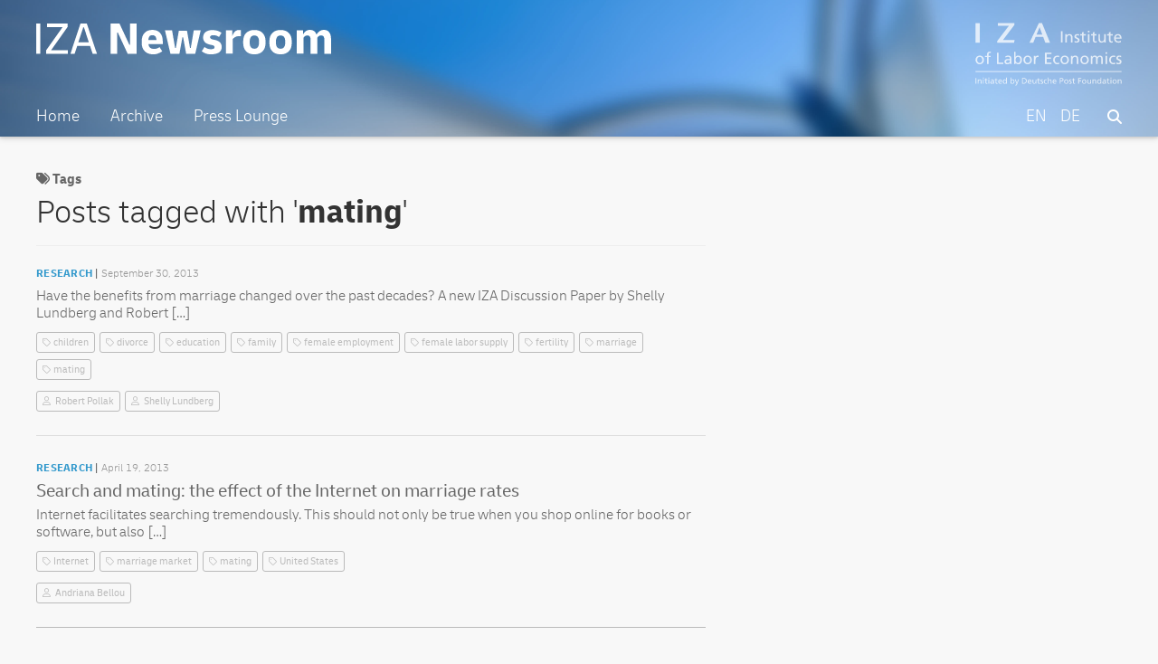

--- FILE ---
content_type: text/html; charset=UTF-8
request_url: https://newsroom.iza.org/en/archive/tag/mating/
body_size: 5830
content:
<!DOCTYPE html>
<html lang="en-US">
<head >
<meta charset="UTF-8" />
		<meta name="robots" content="noindex,noodp,noydir" />
		<meta name="viewport" content="width=device-width, initial-scale=1" />
<title>mating</title>
<link rel='dns-prefetch' href='//s.w.org' />
<link rel="canonical" href="https://newsroom.iza.org/en/archive/tag/mating/" />
		<!-- This site uses the Google Analytics by ExactMetrics plugin v7.11.0 - Using Analytics tracking - https://www.exactmetrics.com/ -->
							<script
				src="//www.googletagmanager.com/gtag/js?id=G-J4G77819RF"  data-cfasync="false" data-wpfc-render="false" type="text/javascript" async></script>
			<script data-cfasync="false" data-wpfc-render="false" type="text/javascript">
				var em_version = '7.11.0';
				var em_track_user = true;
				var em_no_track_reason = '';
				
								var disableStrs = [
										'ga-disable-G-J4G77819RF',
														];

				/* Function to detect opted out users */
				function __gtagTrackerIsOptedOut() {
					for (var index = 0; index < disableStrs.length; index++) {
						if (document.cookie.indexOf(disableStrs[index] + '=true') > -1) {
							return true;
						}
					}

					return false;
				}

				/* Disable tracking if the opt-out cookie exists. */
				if (__gtagTrackerIsOptedOut()) {
					for (var index = 0; index < disableStrs.length; index++) {
						window[disableStrs[index]] = true;
					}
				}

				/* Opt-out function */
				function __gtagTrackerOptout() {
					for (var index = 0; index < disableStrs.length; index++) {
						document.cookie = disableStrs[index] + '=true; expires=Thu, 31 Dec 2099 23:59:59 UTC; path=/';
						window[disableStrs[index]] = true;
					}
				}

				if ('undefined' === typeof gaOptout) {
					function gaOptout() {
						__gtagTrackerOptout();
					}
				}
								window.dataLayer = window.dataLayer || [];

				window.ExactMetricsDualTracker = {
					helpers: {},
					trackers: {},
				};
				if (em_track_user) {
					function __gtagDataLayer() {
						dataLayer.push(arguments);
					}

					function __gtagTracker(type, name, parameters) {
						if (!parameters) {
							parameters = {};
						}

						if (parameters.send_to) {
							__gtagDataLayer.apply(null, arguments);
							return;
						}

						if (type === 'event') {
														parameters.send_to = exactmetrics_frontend.v4_id;
							var hookName = name;
							if (typeof parameters['event_category'] !== 'undefined') {
								hookName = parameters['event_category'] + ':' + name;
							}

							if (typeof ExactMetricsDualTracker.trackers[hookName] !== 'undefined') {
								ExactMetricsDualTracker.trackers[hookName](parameters);
							} else {
								__gtagDataLayer('event', name, parameters);
							}
							
													} else {
							__gtagDataLayer.apply(null, arguments);
						}
					}

					__gtagTracker('js', new Date());
					__gtagTracker('set', {
						'developer_id.dNDMyYj': true,
											});
										__gtagTracker('config', 'G-J4G77819RF', {"forceSSL":"true"} );
															window.gtag = __gtagTracker;										(function () {
						/* https://developers.google.com/analytics/devguides/collection/analyticsjs/ */
						/* ga and __gaTracker compatibility shim. */
						var noopfn = function () {
							return null;
						};
						var newtracker = function () {
							return new Tracker();
						};
						var Tracker = function () {
							return null;
						};
						var p = Tracker.prototype;
						p.get = noopfn;
						p.set = noopfn;
						p.send = function () {
							var args = Array.prototype.slice.call(arguments);
							args.unshift('send');
							__gaTracker.apply(null, args);
						};
						var __gaTracker = function () {
							var len = arguments.length;
							if (len === 0) {
								return;
							}
							var f = arguments[len - 1];
							if (typeof f !== 'object' || f === null || typeof f.hitCallback !== 'function') {
								if ('send' === arguments[0]) {
									var hitConverted, hitObject = false, action;
									if ('event' === arguments[1]) {
										if ('undefined' !== typeof arguments[3]) {
											hitObject = {
												'eventAction': arguments[3],
												'eventCategory': arguments[2],
												'eventLabel': arguments[4],
												'value': arguments[5] ? arguments[5] : 1,
											}
										}
									}
									if ('pageview' === arguments[1]) {
										if ('undefined' !== typeof arguments[2]) {
											hitObject = {
												'eventAction': 'page_view',
												'page_path': arguments[2],
											}
										}
									}
									if (typeof arguments[2] === 'object') {
										hitObject = arguments[2];
									}
									if (typeof arguments[5] === 'object') {
										Object.assign(hitObject, arguments[5]);
									}
									if ('undefined' !== typeof arguments[1].hitType) {
										hitObject = arguments[1];
										if ('pageview' === hitObject.hitType) {
											hitObject.eventAction = 'page_view';
										}
									}
									if (hitObject) {
										action = 'timing' === arguments[1].hitType ? 'timing_complete' : hitObject.eventAction;
										hitConverted = mapArgs(hitObject);
										__gtagTracker('event', action, hitConverted);
									}
								}
								return;
							}

							function mapArgs(args) {
								var arg, hit = {};
								var gaMap = {
									'eventCategory': 'event_category',
									'eventAction': 'event_action',
									'eventLabel': 'event_label',
									'eventValue': 'event_value',
									'nonInteraction': 'non_interaction',
									'timingCategory': 'event_category',
									'timingVar': 'name',
									'timingValue': 'value',
									'timingLabel': 'event_label',
									'page': 'page_path',
									'location': 'page_location',
									'title': 'page_title',
								};
								for (arg in args) {
																		if (!(!args.hasOwnProperty(arg) || !gaMap.hasOwnProperty(arg))) {
										hit[gaMap[arg]] = args[arg];
									} else {
										hit[arg] = args[arg];
									}
								}
								return hit;
							}

							try {
								f.hitCallback();
							} catch (ex) {
							}
						};
						__gaTracker.create = newtracker;
						__gaTracker.getByName = newtracker;
						__gaTracker.getAll = function () {
							return [];
						};
						__gaTracker.remove = noopfn;
						__gaTracker.loaded = true;
						window['__gaTracker'] = __gaTracker;
					})();
									} else {
										console.log("");
					(function () {
						function __gtagTracker() {
							return null;
						}

						window['__gtagTracker'] = __gtagTracker;
						window['gtag'] = __gtagTracker;
					})();
									}
			</script>
				<!-- / Google Analytics by ExactMetrics -->
				<script type="text/javascript">
			window._wpemojiSettings = {"baseUrl":"https:\/\/s.w.org\/images\/core\/emoji\/11\/72x72\/","ext":".png","svgUrl":"https:\/\/s.w.org\/images\/core\/emoji\/11\/svg\/","svgExt":".svg","source":{"concatemoji":"https:\/\/newsroom.iza.org\/wp-includes\/js\/wp-emoji-release.min.js?ver=4.9.24"}};
			!function(e,a,t){var n,r,o,i=a.createElement("canvas"),p=i.getContext&&i.getContext("2d");function s(e,t){var a=String.fromCharCode;p.clearRect(0,0,i.width,i.height),p.fillText(a.apply(this,e),0,0);e=i.toDataURL();return p.clearRect(0,0,i.width,i.height),p.fillText(a.apply(this,t),0,0),e===i.toDataURL()}function c(e){var t=a.createElement("script");t.src=e,t.defer=t.type="text/javascript",a.getElementsByTagName("head")[0].appendChild(t)}for(o=Array("flag","emoji"),t.supports={everything:!0,everythingExceptFlag:!0},r=0;r<o.length;r++)t.supports[o[r]]=function(e){if(!p||!p.fillText)return!1;switch(p.textBaseline="top",p.font="600 32px Arial",e){case"flag":return s([55356,56826,55356,56819],[55356,56826,8203,55356,56819])?!1:!s([55356,57332,56128,56423,56128,56418,56128,56421,56128,56430,56128,56423,56128,56447],[55356,57332,8203,56128,56423,8203,56128,56418,8203,56128,56421,8203,56128,56430,8203,56128,56423,8203,56128,56447]);case"emoji":return!s([55358,56760,9792,65039],[55358,56760,8203,9792,65039])}return!1}(o[r]),t.supports.everything=t.supports.everything&&t.supports[o[r]],"flag"!==o[r]&&(t.supports.everythingExceptFlag=t.supports.everythingExceptFlag&&t.supports[o[r]]);t.supports.everythingExceptFlag=t.supports.everythingExceptFlag&&!t.supports.flag,t.DOMReady=!1,t.readyCallback=function(){t.DOMReady=!0},t.supports.everything||(n=function(){t.readyCallback()},a.addEventListener?(a.addEventListener("DOMContentLoaded",n,!1),e.addEventListener("load",n,!1)):(e.attachEvent("onload",n),a.attachEvent("onreadystatechange",function(){"complete"===a.readyState&&t.readyCallback()})),(n=t.source||{}).concatemoji?c(n.concatemoji):n.wpemoji&&n.twemoji&&(c(n.twemoji),c(n.wpemoji)))}(window,document,window._wpemojiSettings);
		</script>
		<style type="text/css">
img.wp-smiley,
img.emoji {
	display: inline !important;
	border: none !important;
	box-shadow: none !important;
	height: 1em !important;
	width: 1em !important;
	margin: 0 .07em !important;
	vertical-align: -0.1em !important;
	background: none !important;
	padding: 0 !important;
}
</style>
<link rel='stylesheet' id='iza-newsroom-1-0-21-css'  href='https://newsroom.iza.org/wp-content/themes/wordpress-iza-v1.0.21/style.css?ver=1.0.21' type='text/css' media='all' />
<link rel='stylesheet' id='dashicons-css'  href='https://newsroom.iza.org/wp-includes/css/dashicons.min.css?ver=4.9.24' type='text/css' media='all' />
<script type='text/javascript' src='https://newsroom.iza.org/wp-content/plugins/google-analytics-dashboard-for-wp/assets/js/frontend-gtag.min.js?ver=7.11.0'></script>
<script data-cfasync="false" data-wpfc-render="false" type="text/javascript" id='exactmetrics-frontend-script-js-extra'>/* <![CDATA[ */
var exactmetrics_frontend = {"js_events_tracking":"true","download_extensions":"zip,mp3,mpeg,pdf,docx,pptx,xlsx,rar","inbound_paths":"[{\"path\":\"\\\/go\\\/\",\"label\":\"affiliate\"},{\"path\":\"\\\/recommend\\\/\",\"label\":\"affiliate\"}]","home_url":"https:\/\/newsroom.iza.org\/en","hash_tracking":"false","ua":"","v4_id":"G-J4G77819RF"};/* ]]> */
</script>
<script type='text/javascript' src='https://newsroom.iza.org/wp-includes/js/jquery/jquery.js?ver=1.12.4'></script>
<script type='text/javascript' src='https://newsroom.iza.org/wp-includes/js/jquery/jquery-migrate.min.js?ver=1.4.1'></script>
<!--[if lt IE 9]>
<script type='text/javascript' src='https://newsroom.iza.org/wp-content/themes/genesis/lib/js/html5shiv.min.js?ver=3.7.3'></script>
<![endif]-->
<link rel='https://api.w.org/' href='https://newsroom.iza.org/en/wp-json/' />
<link rel="EditURI" type="application/rsd+xml" title="RSD" href="https://newsroom.iza.org/xmlrpc.php?rsd" />
<style type="text/css">
.qtranxs_flag_en {background-image: url(https://newsroom.iza.org/wp-content/plugins/qtranslate-xt-3.9.1/flags/gb.png); background-repeat: no-repeat;}
.qtranxs_flag_de {background-image: url(https://newsroom.iza.org/wp-content/plugins/qtranslate-xt-3.9.1/flags/de.png); background-repeat: no-repeat;}
</style>
<link hreflang="en" href="https://newsroom.iza.org/en/archive/tag/mating/" rel="alternate" />
<link hreflang="de" href="https://newsroom.iza.org/de/archive/tag/mating/" rel="alternate" />
<link hreflang="x-default" href="https://newsroom.iza.org/en/archive/tag/mating/" rel="alternate" />
<meta name="generator" content="qTranslate-XT 3.9.1" />
<link rel="icon" href="https://newsroom.iza.org/wp-content/themes/wordpress-iza-v1.0.21/assets/favicon.ico" />
<link rel="pingback" href="https://newsroom.iza.org/xmlrpc.php" />
		<style type="text/css">.recentcomments a{display:inline !important;padding:0 !important;margin:0 !important;}</style>
		<link rel="preconnect" href="https://fonts.googleapis.com">
<link rel="preconnect" href="https://fonts.gstatic.com" crossorigin>
<link href="https://fonts.googleapis.com/css2?family=Bitter:ital,wght@0,100;0,200;0,300;0,400;0,500;0,600;0,900;1,100;1,200;1,300;1,400;1,500;1,600;1,900&display=swap" rel="stylesheet">
<script src="https://kit.fontawesome.com/eee0939126.js" crossorigin="anonymous"></script>
</head>
<body class="archive tag tag-mating tag-167 header-full-width content-sidebar" itemscope itemtype="https://schema.org/WebPage"><div class="site-container"><ul class="genesis-skip-link"><li><a href="#genesis-nav-primary" class="screen-reader-shortcut"> Skip to primary navigation</a></li><li><a href="#genesis-content" class="screen-reader-shortcut"> Skip to content</a></li><li><a href="#genesis-sidebar-primary" class="screen-reader-shortcut"> Skip to primary sidebar</a></li></ul><header class="site-header" itemscope itemtype="https://schema.org/WPHeader"><div class="wrap"><div class="title-area"><p class="site-title" itemprop="headline"><a href="https://newsroom.iza.org/en/">IZA Newsroom</a></p><p class="site-description" itemprop="description"><a href="https://iza.org">IZA – Institute of Labor Economics</p></a></div><nav class="nav-primary" aria-label="Main" itemscope itemtype="https://schema.org/SiteNavigationElement" id="genesis-nav-primary"><div class="wrap"><ul id="menu-main" class="menu genesis-nav-menu menu-primary js-superfish"><li id="menu-item-6139" class="menu-item menu-item-type-post_type menu-item-object-page menu-item-home menu-item-6139"><a href="https://newsroom.iza.org/en/" itemprop="url"><span itemprop="name">Home</span></a></li>
<li id="menu-item-2626" class="menu-item menu-item-type-post_type menu-item-object-page menu-item-2626"><a href="https://newsroom.iza.org/en/archive/" itemprop="url"><span itemprop="name">Archive</span></a></li>
<li id="menu-item-2627" class="menu-item menu-item-type-post_type menu-item-object-page menu-item-2627"><a href="https://newsroom.iza.org/en/press/" itemprop="url"><span itemprop="name">Press Lounge</span></a></li>
<li id="menu-item-2628" class="searchicon menu-item menu-item-type-post_type menu-item-object-page menu-item-2628"><a href="https://newsroom.iza.org/en/search/" itemprop="url"><span itemprop="name"><i class="fas fa-search"></i></span></a></li>
<li id="menu-item-2623" class="right leftpadding language menu-item menu-item-type-custom menu-item-object-custom menu-item-2623"><a href="https://newsroom.iza.org/de/archive/tag/mating/" itemprop="url"><span itemprop="name">DE</span></a></li>
<li id="menu-item-2624" class="right leftpadding language menu-item menu-item-type-custom menu-item-object-custom current-menu-item menu-item-2624"><a href="https://newsroom.iza.org/en/archive/tag/mating/" itemprop="url"><span itemprop="name">EN</span></a></li>
</ul></div></nav></div></header><div class="site-inner"><div class="content-sidebar-wrap"><main class="content" id="genesis-content">	<span class="archive-tag-meta"><i class="fas fa-tags"></i> Tags</span>		<h1 class="archive-meta"><span class="threehundred">Posts tagged with '</span>mating<span class="threehundred">'</span></h1>	<div class="border-eee"> </div>			<div class="post-archive-item"><div class="post-archive-text"><span class="post-archive-category">Research</span><p class="postdate">September 30, 2013</p></div><h3 class="post-archive"><a href="https://newsroom.iza.org/en/archive/research/2049/"></a></h3><p>Have the benefits from marriage changed over the past decades? A new IZA Discussion Paper by Shelly Lundberg and Robert [&hellip;]</p>
<p></p>				<div class="archive-tagbox">						<ul><li><a href="https://newsroom.iza.org/en/archive/tag/children/" rel="tag">children</a></li><li><a href="https://newsroom.iza.org/en/archive/tag/divorce/" rel="tag">divorce</a></li><li><a href="https://newsroom.iza.org/en/archive/tag/education/" rel="tag">education</a></li><li><a href="https://newsroom.iza.org/en/archive/tag/family/" rel="tag">family</a></li><li><a href="https://newsroom.iza.org/en/archive/tag/female-employment/" rel="tag">female employment</a></li><li><a href="https://newsroom.iza.org/en/archive/tag/female-labor-supply/" rel="tag">female labor supply</a></li><li><a href="https://newsroom.iza.org/en/archive/tag/fertility/" rel="tag">fertility</a></li><li><a href="https://newsroom.iza.org/en/archive/tag/marriage/" rel="tag">marriage</a></li><li><a href="https://newsroom.iza.org/en/archive/tag/mating/" rel="tag">mating</a></li>						</ul>
					<ul><li id="people"><a href="https://newsroom.iza.org/en/archive/people/robert-pollak/">Robert Pollak</a></li><li id="people"><a href="https://newsroom.iza.org/en/archive/people/shelly-lundberg/">Shelly Lundberg</a></li>					</ul>					
				</div>
			</div>
						<div class="post-archive-item"><div class="post-archive-text"><span class="post-archive-category">Research</span><p class="postdate">April 19, 2013</p></div><h3 class="post-archive"><a href="https://newsroom.iza.org/en/archive/research/search-and-mating-the-effect-of-the-internet-on-marriage-rates/">Search and mating: the effect of the Internet on marriage rates</a></h3><p>Internet facilitates searching tremendously. This should not only be true when you shop online for books or software, but also [&hellip;]</p>
<p></p>				<div class="archive-tagbox">						<ul><li><a href="https://newsroom.iza.org/en/archive/tag/internet/" rel="tag">Internet</a></li><li><a href="https://newsroom.iza.org/en/archive/tag/marriage-market/" rel="tag">marriage market</a></li><li><a href="https://newsroom.iza.org/en/archive/tag/mating/" rel="tag">mating</a></li><li><a href="https://newsroom.iza.org/en/archive/tag/united-states/" rel="tag">United States</a></li>						</ul>
					<ul><li id="people"><a href="https://newsroom.iza.org/en/archive/people/andriana-bellou/">Andriana Bellou</a></li>					</ul>					
				</div>
			</div>
			</main><aside class="sidebar sidebar-primary widget-area" role="complementary" aria-label="Primary Sidebar" itemscope itemtype="https://schema.org/WPSideBar" id="genesis-sidebar-primary"><h2 class="genesis-sidebar-title screen-reader-text">Primary Sidebar</h2></aside></div></div>	<div class="breadcrumbs-container">
		<ul class="breadcrumbs" id="breadcrumbs">
			<li class="item-home"><a class="bread-link bread-home" href="https://newsroom.iza.org/en" title="Home"></a></li>
			<li class="separator separator-home">  </li>
			<li class="item-cat"><a href="https://newsroom.iza.org/archive/">Archive</a></li>
			<li class="separator">  </li>
			<li class="item-cat">Tags</li>				
			<li class="separator">  </li>
			<li class="item-cat"><strong class="bread-current"><a href="https://newsroom.iza.org/archive/tags/mating">"mating"</a></strong></li>				
		</ul>
	</div>
<footer class="site-footer" itemscope itemtype="https://schema.org/WPFooter"><div class="wrap"><p><span class="left">&#x000A9;&nbsp;2013&#x02013;2026 Deutsche Post STIFTUNG</span><span class="middle"><a href="https://iza.org/imprint/">Imprint</a><span class="opacity50" style="margin:0 10px;"> | </span><a href="https://iza.org/privacy-policy/">Privacy Policy</a></span><span class="right-logo"><a href="https://iza.org/">IZA</a></span</p></div></footer></div><script type='text/javascript' src='https://newsroom.iza.org/wp-includes/js/hoverIntent.min.js?ver=1.8.1'></script>
<script type='text/javascript' src='https://newsroom.iza.org/wp-content/themes/genesis/lib/js/menu/superfish.min.js?ver=1.7.5'></script>
<script type='text/javascript' src='https://newsroom.iza.org/wp-content/themes/genesis/lib/js/menu/superfish.args.min.js?ver=2.6.1'></script>
<script type='text/javascript' src='https://newsroom.iza.org/wp-content/themes/genesis/lib/js/skip-links.min.js?ver=2.6.1'></script>
<script type='text/javascript'>
/* <![CDATA[ */
var genesis_responsive_menu = {"mainMenu":"Menu","menuIconClass":"dashicons-before dashicons-menu","subMenu":"Submenu","subMenuIconsClass":"dashicons-before dashicons-arrow-down-alt2","menuClasses":{"combine":[".nav-primary",".nav-header"],"others":[]}};
/* ]]> */
</script>
<script type='text/javascript' src='https://newsroom.iza.org/wp-content/themes/wordpress-iza-v1.0.21/js/responsive-menus.min.js?ver=1.0.21'></script>
<script type='text/javascript' src='https://newsroom.iza.org/wp-includes/js/wp-embed.min.js?ver=4.9.24'></script>
</body></html>


--- FILE ---
content_type: image/svg+xml
request_url: https://newsroom.iza.org/wp-content/themes/wordpress-iza-v1.0.21/assets/twitter_3.svg
body_size: 693
content:
<?xml version="1.0" encoding="utf-8"?>
<!-- Generator: Adobe Illustrator 28.0.0, SVG Export Plug-In . SVG Version: 6.00 Build 0)  -->
<svg version="1.1" id="Ebene_1" xmlns="http://www.w3.org/2000/svg" xmlns:xlink="http://www.w3.org/1999/xlink" x="0px" y="0px"
	 viewBox="0 0 15.9 15.9" style="enable-background:new 0 0 15.9 15.9;" xml:space="preserve">
<style type="text/css">
	.st0{fill:#3299CC;}
</style>
<g>
	<path class="st0" d="M2.3,0C1,0,0,1,0,2.3v11.4c0,1.3,1,2.3,2.3,2.3h11.4c1.3,0,2.3-1,2.3-2.3V2.3c0-1.3-1-2.3-2.3-2.3H2.3z
		 M12.8,3L9.1,7.2l4.3,5.7h-3.4L7.4,9.4l-3,3.5H2.7l3.9-4.5L2.5,3H6l2.4,3.2L11.1,3H12.8z M11.5,11.9l-6-8h-1l6.1,8H11.5L11.5,11.9z
		"/>
</g>
</svg>
